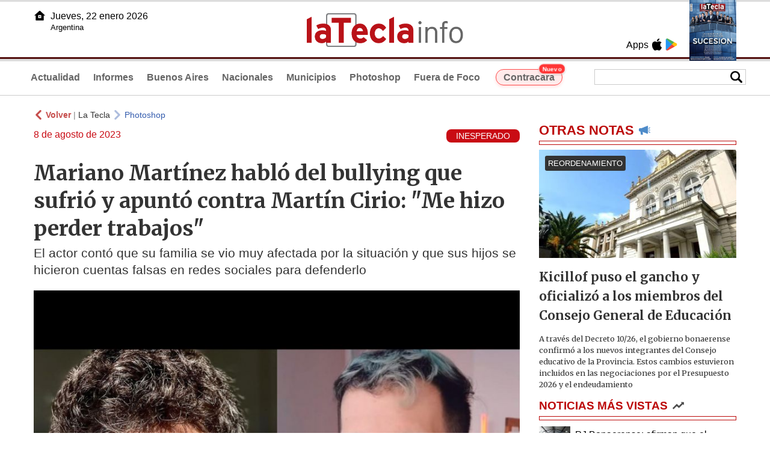

--- FILE ---
content_type: text/html
request_url: https://www.latecla.info/142596-mariano-mart-iacutenez-habl-oacute-del-bullying-que-sufri-oacute-y-apunt-oacute-contra-mart-iacuten-cirio-quotme-hizo-perder-trabajos-quot
body_size: 7099
content:
<!DOCTYPE html>
<html lang="es">
<head>
<meta charSet="UTF-8"/><meta name="viewport" content="width=device-width, initial-scale=1.0"><title>Mariano Martínez habló del bullying que sufrió y apuntó contra Martín Cirio: "Me hizo perder trabajos" - La Tecla</title><link rel="preconnect" href="//latecla-repos-dgf.aplinews.com" />
<meta name="keywords" content="latecla, diario, noticias, argentina, buenos aires, nacionales, provinciales, internacionales, economia, judiciales, investigaciones" />
<meta name="language" content="Spanish" />
<meta name="distribution" content="Global" />
<meta name="robots" content="index, follow" />
<meta http-equiv="imagetoolbar" content="no" />
<link rel="manifest" href="/repos/1_7/json/manifest.json">
<link rel="apple-touch-icon" sizes="192x192" href="/repos/1_7/images/icon-192x192.png" />
<meta name="theme-color" content="#B20000" />

<meta name="description" content="El actor contó que su familia se vio muy afectada por la situación y que sus hijos se hicieron cuentas falsas en redes sociales para defenderlo" />
<link rel="canonical" href="https://www.latecla.info/142596-mariano-martinez-hablo-del-bullying-que-sufrio-y-apunto-contra-martin-cirio-me-hizo-perder-trabajos" /><link type="text/css" href="/include/css/gral.min.css?v=4.22" rel="stylesheet" />
<link type="text/css" href="/repos/1_7/css/page.min.css?v=4.22" rel="stylesheet" />
<link type="text/css" href="/repos/1_7/css/home.min.css?v=4.22" rel="stylesheet" />
<link type="text/css" href="/repos/1_7/css/notas.min.css?v=4.22" rel="stylesheet" />
<link type="text/css" href="/repos/1_7/css/footer.min.css?v=4.22" rel="stylesheet" />
<link type="text/css" href="https://fonts.googleapis.com/css2?family=Merriweather:ital,wght@0,300;0,400;0,700;0,900;1,300;1,400;1,700;1,900&display=swap" rel="stylesheet" />
<script src="/include/js/jquery.min.js?v=4.10"></script>
<script src="/repos/1_7/js/page.min.js?v=4.10"></script>
<script src="/repos/1_7/js/notas.min.js?v=4.10"></script>
<link type="text/css" href="/repos/1_7/css/noticia.min.css?v=4.22" rel="stylesheet" />
<script src="/repos/1_7/js/noticia.min.js?v=4.10"></script>
<script src="/include/plugins/lazy/lazyload.min.js?v=4.10"></script>
<link type="text/css" href="/include/plugins/lightgallery/css/lightgallery-bundle.min.css?v=4.22" rel="stylesheet" />
<script src="/include/plugins/lightgallery/lightgallery.min.js?v=4.10"></script>
<script src="/include/plugins/lightgallery/plugins/thumbnail/lg-thumbnail.min.js?v=4.10"></script>
<script src="/include/plugins/lightgallery/plugins/zoom/lg-zoom.min.js?v=4.10"></script>
<meta property="fb:app_id" content="1610657809235222" />
<meta property="og:type" content="article" />
<meta property="og:title" content="Mariano Mart&iacute;nez habl&oacute; del bullying que sufri&oacute; y apunt&oacute; contra Mart&iacute;n Cirio: &quot;Me hizo perder trabajos&quot;" />
<meta property="og:url" content="https://www.latecla.info/142596-mariano-martinez-hablo-del-bullying-que-sufrio-y-apunto-contra-martin-cirio-me-hizo-perder-trabajos" />
<meta property="og:description" content="El actor cont&oacute; que su familia se vio muy afectada por la situaci&oacute;n y que sus hijos se hicieron cuentas falsas en redes sociales para defenderlo" />
<meta itemprop="name" content="Mariano Mart&iacute;nez habl&oacute; del bullying que sufri&oacute; y apunt&oacute; contra Mart&iacute;n Cirio: &quot;Me hizo perder trabajos&quot;" />
<meta itemprop="description" content="https://www.latecla.info/142596-mariano-martinez-hablo-del-bullying-que-sufrio-y-apunto-contra-martin-cirio-me-hizo-perder-trabajos" />
<meta property="og:image" itemprop="image" content="https://latecla-repos-dw6.aplinews.com/archivos/noticias/fotografias/167495_3.jpg" />
<meta property="og:image:secure_url" itemprop="image" content="https://latecla-repos-dw6.aplinews.com/archivos/noticias/fotografias/167495_3.jpg" />
<meta itemprop="image" content="https://latecla-repos-dw6.aplinews.com/archivos/noticias/fotografias/167495_3.jpg" />
<meta name="twitter:image" content="https://latecla-repos-dw6.aplinews.com/archivos/noticias/fotografias/167495_3.jpg" />
<meta name="twitter:card" content="summary_large_image" />
<meta name="twitter:site" content="@grupolatecla" />
<meta name="twitter:title" content="Mariano Martínez habló del bullying que sufrió y apuntó contra Martín Cirio: "Me hizo perder trabajos"" />
<meta name="twitter:x" content="test3" />
<meta name="twitter:url" content="https://www.latecla.info/142596-mariano-martinez-hablo-del-bullying-que-sufrio-y-apunto-contra-martin-cirio-me-hizo-perder-trabajos" />
<meta name="twitter:text:description" content="El actor cont&oacute; que su familia se vio muy afectada por la situaci&oacute;n y que sus hijos se hicieron cuentas falsas en redes sociales para defenderlo" />
<script async src="https://www.googletagmanager.com/gtag/js?id=G-K36PTMCRVZ"></script><script>window.dataLayer = window.dataLayer || [];function gtag(){dataLayer.push(arguments);}gtag('js', new Date());gtag('config', 'G-K36PTMCRVZ');</script>

<script type="text/javascript">
const _SERV_PATH_PREFIX = '';
const _SERV_PATH_REPOS = '1_7';
const noticia_id = 142596;
</script>

<script>
    gtag('event', 'open_news', {
    'reg_id': '142596',
    'reg_nombre': 'Mariano Martínez habló del bullying que sufrió y apuntó contra Martín Cirio: "Me hizo perder trabajos"',
    });

    console.log("GTAG: open_news");
</script> 
</head>

<body>
<div id="hd-cnt" style="background-image: url(repos/1_7/images/hd-cnt_bg.png);">
    <div class="hd">
        <div class="rg-pn">
            <div class="rg-pn-cnt-1 left">
                <div class="txt left">Apps</div><a class="left mgl4" href="https://apps.apple.com/es/app/la-tecla/id1186120839" title="App Store"><div class="ic_appstore ic_20 bg-ct" style="background-image: url(repos/1_7/images/hd_ic_appstore.png);"></div></a><a class="left mgl4" href="https://play.google.com" title="Google Play"><div class="ic_gplay ic_20 bg-ct" style="background-image: url(repos/1_7/images/hd_ic_gplay.png);"></div></a>            </div>
            <div class="rg-pn-cnt-2 left mgl4">
                <a href="Revistas"><div class="rv" style="background-image:url(https://latecla-repos-dw6.aplinews.com/archivos/eimpresa//paginas/864_0_2.jpg);"></div></a>            </div>
        </div>
        <div class="lf-pn">
            <a class="left" href="/" title="Inicio">
                <div class="ic_home ic_20 bg-ct" style="background-image: url(repos/1_7/images/hd_ic_home.png);"></div>
            </a>
            <div class="txt left">
                Jueves, 22 enero 2026<br><small>Argentina</small>            </div>
            <div class="clear"></div>
        </div>
        <a href="/" title="Inicio">
            <div class="lg bg-ct" style="background-image: url(repos/1_7/images/hd_lg.png);"></div>
        </a>
    </div>

    <div class="hd-mn">
        <div class="cnt-right">
            <!--
            <a class="left mgl6" href="/" title="Whatsapp"><div class="ic_20 bg-ct" style="background-image: url(repos/1_7/images/hd_ic_wa.png);"></div></a>
            <a class="left mgl6" href="/" title="Telegram"><div class="ic_20 bg-ct" style="background-image: url(repos/1_7/images/hd_ic_tm.png);"></div></a>
            <a class="left mgl6" href="/" title="Facebook"><div class="ic_20 bg-ct" style="background-image: url(repos/1_7/images/hd_ic_fb.png);"></div></a>
            <a class="left mgl6" href="/" title="Twitter"><div class="ic_20 bg-ct" style="background-image: url(repos/1_7/images/hd_ic_tw.png);"></div></a>
            <a class="left mgl6" href="/" title="Instagram"><div class="ic_20 bg-ct" style="background-image: url(repos/1_7/images/hd_ic_it.png);"></div></a>
            -->

            <div class="search">
                <div class="busc">
                    <div class="lp bg-ct ic-search" style="background-image: url(repos/1_7/images/hd_lp.png);" title="Buscar"></div>
                    <div class="cnt-busc dato"><input class="dato" type="text" maxlength="30" /></div>
                </div>
                <div class="result"></div>
            </div>
        </div>

        <input type="checkbox" class="openSidebarMenu" id="openSidebarMenu">
        <label for="openSidebarMenu" class="sidebarIconToggle">
            <div class="spinner diagonal part-1"></div>
            <div class="spinner horizontal"></div>
            <div class="spinner diagonal part-2"></div>
        </label>

        <ul id="secc-btns"><li><a href="/">Actualidad</a></li><li><a href="informes">Informes</a></li><li><a href="BuenosAires">Buenos Aires</a></li><li><a href="nacionales">Nacionales</a></li><li><a href="municipios">Municipios</a></li><li><a href="photoshop">Photoshop</a></li><li><a href="fueradefoco">Fuera de Foco</a></li>            <style>
                .search .busc {
                    width: 250px !important;
                    /*height: 23px !important;*/
                }

                .search .busc .cnt-busc .dato {
                    width: 160px;
                }

                #ctra-cara {
                    position: relative;
                    display: inline-block;
                }

                #ctra-cara a {
                    background-color: #ffebeb;
                    border: 1px solid #ff4d4d;
                    color: #d10000;
                    font-weight: bold;
                    padding: 4px 12px;
                    border-radius: 20px;
                    transition: all 0.3s ease;
                    box-shadow: 0 2px 5px rgba(255, 77, 77, 0.2);
                    white-space: nowrap;
                    position: relative;
                    z-index: 1;
                }

                .badge-nuevo {
                    position: absolute;
                    top: -10px;
                    right: -5px;
                    background-color: #ff3333;
                    color: white;
                    font-size: 10px;
                    font-weight: bold;
                    padding: 2px 5px;
                    border-radius: 10px;
                    border: 1px solid white;
                    box-shadow: 0 1px 3px rgba(0, 0, 0, 0.2);
                    z-index: 2;
                    animation: titileo 3s infinite ease-in-out;
                }

                @keyframes titileo {

                    0%,
                    100% {
                        opacity: 0.8;
                    }

                    50% {
                        opacity: 1;
                        transform: scale(1.05);
                    }

                }

                #secc-btns li#ctra-cara:hover {
                    border: 1px solid transparent;
                    background-color: transparent;
                }

                #ctra-cara a:hover {
                    background-color: #ffdddd !important;
                    border: 1px solid #ff4d4d !important;
                    transform: translateY(-2px);
                    box-shadow: 0 4px 8px rgba(255, 77, 77, 0.3);
                    color: #a80000;
                }

                #ctra-cara a:active {
                    transform: translateY(0);
                    box-shadow: 0 2px 3px rgba(255, 77, 77, 0.3);
                }
            </style>
            <li id="ctra-cara"> <a href="contracara">Contracara <span class="badge-nuevo">Nuevo</span></a></li>
        </ul>
        <div class="clear"></div>
    </div>
</div>
<!-- Sidebar -->
<div id="sidebarMenu">
    <ul class="sidebarMenuInner">
        <li><a href="/">Actualidad<span>Portada</span></a></li>
        <li><a href="informes">Informes</a></li>
        <li><a href="BuenosAires">Buenos Aires</a></li>
        <li><a href="Nacionales">Nacionales</a></li>
        <li><a href="municipios">Municipios</a></li>
        <li><a href="photoshop">Photoshop</a></li>
        <li><a href="fueradefoco">Fuera de Foco</a></li>
    </ul>
</div><div class="wrapper"><div class="col1" style="padding:0 1rem;"><div><div class="mfch3 mgt8"><div class="ic-back left mgr4" style="background-image:url(/repos/1_7/images/back.png);"></div> <div class="left mgr4"><a class="ne pointer" onclick="history.back();"><strong style="color:#b92321;">Volver</strong></a> | <a class="ne" href="https://www.latecla.info"> La Tecla</a></div> <div class="ic-back left mgr4" style="background-image:url(/repos/1_7/images/forward.png); opacity:.4;"></div> <a class="az" href="/Photoshop">Photoshop</a></div><div class="clear"></div><div class="mfch2 left"> 8 de agosto de 2023</div><div class="fvol1 right">INESPERADO</div><div class="clear"></div></div><h1 class="ftit1 mgt8">Mariano Martínez habló del bullying que sufrió y apuntó contra Martín Cirio: "Me hizo perder trabajos"</h1><h2 class="fcop1">El actor contó que su familia se vio muy afectada por la situación y que sus hijos se hicieron cuentas falsas en redes sociales para defenderlo</h2><div id="anchoShare"></div><div id="lightgallery" style="text-align:center;"><a href="https://latecla-repos-dw6.aplinews.com/archivos/noticias/fotografias/167495_3.jpg""><img src="https://latecla-repos-dw6.aplinews.com/archivos/noticias/fotografias/167495_3.jpg" alt="Mariano Martínez habló del bullying que sufrió y apuntó contra Martín Cirio: "Me hizo perder trabajos"" width="100%" /></a><a href="https://latecla-repos-dw6.aplinews.com/archivos/noticias/fotografias/167493_3.jpg""><img src="https://latecla-repos-dw6.aplinews.com/archivos/noticias/fotografias/167493_2.jpg" alt="Mariano Martínez habló del bullying que sufrió y apuntó contra Martín Cirio: "Me hizo perder trabajos"" style="width:5rem; margin-left:.5rem;" class="mgt8" /></a></div><div class="mod_share" style=""><div class="lb">Compartir</div><div class="clear"></div><a href="https://www.facebook.com/sharer.php?u=https%3A%2F%2Fwww.latecla.info%2F142596-mariano-martinez-hablo-del-bullying-que-sufrio-y-apunto-contra-martin-cirio-me-hizo-perder-trabajos&t=Mariano+Mart%C3%ADnez+habl%C3%B3+del+bullying+que+sufri%C3%B3+y+apunt%C3%B3+contra+Mart%C3%ADn+Cirio%3A+%22Me+hizo+perder+trabajos%22" target="_blank" rel=”nofollow”><div class="icon_share" style="background-image:url(/repos/1_7/images/facebook.png);"></div></a><a href="https://api.whatsapp.com/send?text=https%3A%2F%2Fwww.latecla.info%2F142596-mariano-martinez-hablo-del-bullying-que-sufrio-y-apunto-contra-martin-cirio-me-hizo-perder-trabajos" target="_blank" rel=”nofollow”><div class="icon_share" style="background-image:url(/repos/1_7/images/whatsapp.png);"></div></a><a class="btnTwShare pointer" url="/include/fns/twitter_sharer.php?url=https%3A%2F%2Fwww.latecla.info%2F142596-mariano-martinez-hablo-del-bullying-que-sufrio-y-apunto-contra-martin-cirio-me-hizo-perder-trabajos&txt=Mariano Martínez habló del bullying que sufrió y apuntó contra Martín Cirio: "Me hizo perder trabajos"" rel=”nofollow”><div class="icon_share" style="background-image:url(/repos/1_7/images/twitter.png);"></div></a><a href="https://telegram.me/share/url?url=https%3A%2F%2Fwww.latecla.info%2F142596-mariano-martinez-hablo-del-bullying-que-sufrio-y-apunto-contra-martin-cirio-me-hizo-perder-trabajos" target="_blank" rel=”nofollow”><div class="icon_share" style="background-image:url(/repos/1_7/images/telegram.png);"></div></a><a href="mailto:?subject=Mira+esta+nota+de+La+Tecla&body=Mariano+Mart%C3%ADnez+habl%C3%B3+del+bullying+que+sufri%C3%B3+y+apunt%C3%B3+contra+Mart%C3%ADn+Cirio%3A+%22Me+hizo+perder+trabajos%22 %0D%0A%0D%0Ahttps%3A%2F%2Fwww.latecla.info%2F142596-mariano-martinez-hablo-del-bullying-que-sufrio-y-apunto-contra-martin-cirio-me-hizo-perder-trabajos" rel=”nofollow”><div class="icon_share" style="background-image:url(/repos/1_7/images/correo.png);"></div></a></div><div class="fcue1" style="border-bottom:1px solid #ccc; padding-bottom:6px; padding-top:6px;"><h3>Mariano Mart&iacute;nez rompi&oacute; el silencio sobre el bullying del que fue v&iacute;ctima en las redes sociales. En un m&oacute;vil que realiz&oacute; recientemente para Intrusos, apunt&oacute; duramente contra Mart&iacute;n Cirio y tambi&eacute;n responsabiliz&oacute; a los medios por oficiar de c&oacute;mplices.&nbsp;<br /><br />&quot;Me sent&iacute; vapuleado, humillado, sent&iacute; que me ve&iacute;an en el piso y me pegaban en la cabeza. La verdad que no ve&iacute;a razones para que eso suceda&quot; comenz&oacute;. &quot;Lo que no entend&iacute;a era la doble moral de algunos comunicadores, de disfrazar de humor ciertas cosas, depende de qui&eacute;n sea la persona&quot; continu&oacute;.<br /><br />&quot;Mi familia sufri&oacute; mucho, no tengo ning&uacute;n rencor con Mart&iacute;n Cirio ni nada por el estilo, la verdad que no soy una persona rencorosa, solo digo que s&iacute; nos lastim&oacute; mucho. No hab&iacute;a raz&oacute;n, no lo conozco. Me hizo perder un mont&oacute;n de trabajos en su momento&quot; cont&oacute;.<br /><br />&quot;&Eacute;l se burlaba de m&iacute; supuestamente porque yo hac&iacute;a canjes. Se met&iacute;a con cosas re graves disfrazado de humor. Lo que no entend&iacute;a muy bien era c&oacute;mo lo invitaban a algunos programas y dec&iacute;an &#39;que mala onda que tiene Mariano, no tiene humor&#39;. &iquest;Qui&eacute;n va a tener humor de esa manera?&quot; agreg&oacute; indignado.<br /><br /><img alt="Mariano Martínez habló del bullying que sufrió y apuntó contra Martín Cirio: "Me hizo perder trabajos"" class="lazy" src="//latecla-repos-dgf.aplinews.com/archivos/noticias/fotografias/167493_3.jpg" width="100%" /><br /><br />A su vez, revel&oacute; que lo que m&aacute;s le afectaba era ver a sus hijos afligidos por la situaci&oacute;n: &quot;Si me dol&iacute;a ver a mis hijos sufrir cuando pas&oacute; lo de Mart&iacute;n o cuando pas&oacute; lo de los TikTok y se creaban cuentas falsas para defenderme, yo les dec&iacute;a &#39;chicos no se hagan esto&#39;&quot;.<br /><br />&quot;No entiendo por qu&eacute; esta ciza&ntilde;a y por qu&eacute; acompa&ntilde;an este odio los medios. Eso es lo que no entiendo y nunca lo voy a entender. Despu&eacute;s yo sigo mi vida, tampoco es que estoy traumado y triste por la vida. Hay cosas que pueden ponerme triste, pero soy una persona resiliente, voy para adelante&quot; finaliz&oacute;.<br />&nbsp;<div class="embeddedContent oembed-provider- lazy oembed-provider-youtube" data-align="none" data-oembed="https://www.youtube.com/watch?v=Ol1wi3qtf7M" data-oembed_provider="youtube" data-resizetype="noresize"><iframe allowfullscreen="true" allowscriptaccess="always" frameborder="0" height="349" scrolling="no" src="//www.youtube.com/embed/Ol1wi3qtf7M?wmode=transparent&amp;jqoemcache=MeCFr" width="425"></iframe></div></h3></div><div class="mfch3 mgt8"><div class="ic-back left mgr4" style="background-image:url(/repos/1_7/images/back.png);"></div> <div class="left mgr4"><a class="ne pointer" onclick="history.back();"><strong style="color:#b92321;">Volver</strong></a> | <a class="ne" href="https://www.latecla.info"> La Tecla</a></div> <div class="ic-back left mgr4" style="background-image:url(/repos/1_7/images/forward.png); opacity:.4;"></div> <a class="az" href="/Photoshop">Photoshop</a></div><div class="tags mgt8 mgb8"><div class="tagstit mgb8">Etiquetas / Tags</div><a href="/buscador.php?tag=1&dato=Actor"><div class="tagbtn left mgr8 mgb8">Actor</div></a><a href="/buscador.php?tag=1&dato=Bullying"><div class="tagbtn left mgr8 mgb8">Bullying</div></a><a href="/buscador.php?tag=1&dato=Canjes"><div class="tagbtn left mgr8 mgb8">Canjes</div></a><a href="/buscador.php?tag=1&dato=Cuentas+falsas"><div class="tagbtn left mgr8 mgb8">Cuentas falsas</div></a><a href="/buscador.php?tag=1&dato=Estilo"><div class="tagbtn left mgr8 mgb8">Estilo</div></a><a href="/buscador.php?tag=1&dato=Familia"><div class="tagbtn left mgr8 mgb8">Familia</div></a><a href="/buscador.php?tag=1&dato=Final"><div class="tagbtn left mgr8 mgb8">Final</div></a><a href="/buscador.php?tag=1&dato=Hijo"><div class="tagbtn left mgr8 mgb8">Hijo</div></a><a href="/buscador.php?tag=1&dato=Humor"><div class="tagbtn left mgr8 mgb8">Humor</div></a><a href="/buscador.php?tag=1&dato=Mariano+Mart%C3%ADnez"><div class="tagbtn left mgr8 mgb8">Mariano Martínez</div></a><a href="/buscador.php?tag=1&dato=Redes"><div class="tagbtn left mgr8 mgb8">Redes</div></a><a href="/buscador.php?tag=1&dato=Redes+sociales"><div class="tagbtn left mgr8 mgb8">Redes sociales</div></a><a href="/buscador.php?tag=1&dato=Tiktok"><div class="tagbtn left mgr8 mgb8">Tiktok</div></a><a href="/buscador.php?tag=1&dato=Trabajo"><div class="tagbtn left mgr8 mgb8">Trabajo</div></a><a href="/buscador.php?tag=1&dato=YOUTUBE"><div class="tagbtn left mgr8 mgb8">YOUTUBE</div></a><div class="clear"></div></div></div><div class="col2" style="padding:0 1rem;"><div class="lb-1"><h2 class="tx">OTRAS NOTAS</h2><div class="ic" style="background-image:url(/repos/1_7/images/notas_ic.png)"></div><div class="clear"></div><div class="sep"></div></div><div class="sep-1"></div><a class="none" href="164302-kicillof-puso-el-gancho-y-oficializo-a-los-miembros-del-consejo-general-de-educacion"><article class="nt-3"><div class="ft lazy"  data-bg="url('https://latecla-repos-dw6.aplinews.com/archivos/noticias/fotografias/207267_2.jpg')"><div class="cnt-vol"><div class="vol">REORDENAMIENTO</div></div></div><div class="cnt-1"><h1 class="tit">Kicillof puso el gancho y oficializó a los miembros del Consejo General de Educación</h1><h2 class="cop">A través del Decreto 10/26, el gobierno bonaerense confirmó a los nuevos integrantes del Consejo educativo de la Provincia. Estos cambios estuvieron incluidos en las negociaciones por el Presupuesto 2026 y el endeudamiento</h2></div></article></a><div class="col2"><section class="notRank"><h1 class="tit">NOTICIAS M&Aacute;S VISTAS</h1><div class="ic" style="background-image:url(/repos/1_7/images/rank_ic.png)"></div><div class="clear"></div><div class="sep"></div><a class="ne" href="164299-pj-bonaerense-afirman-que-el-padron-que-circula-no-es-el-oficial-y-sigue-la-tension"><div class="item"><div class="ft" style="background-image:url(https://latecla-repos-dw6.aplinews.com/archivos/noticias/fotografias/207262_2.jpg);"></div><h2>PJ Bonaerense: afirman que el padrón que circula no es el oficial y sigue la tensión</h2><div class="clear"></div></div></a><a class="ne" href="164295-gestion-o-joda-feroz-embestida-del-oficialismo-marplatense-contra-kicillof-por-un-gasto-obsceno"><div class="item"><div class="ft" style="background-image:url(https://latecla-repos-dw6.aplinews.com/archivos/noticias/fotografias/207255_2.jpg);"></div><h2>"¿Gestión o joda?": feroz embestida del oficialismo marplatense contra Kicillof por un "gasto obsceno"</h2><div class="clear"></div></div></a><a class="ne" href="164293-kicillof-en-modo-campana-actos-presidenciales-mientras-buenos-aires-se-ahoga-en-deudas"><div class="item"><div class="ft" style="background-image:url(https://latecla-repos-dw6.aplinews.com/archivos/noticias/fotografias/207251_2.jpg);"></div><h2>Kicillof en modo campaña: actos presidenciales mientras Buenos Aires se ahoga en deudas</h2><div class="clear"></div></div></a><a class="ne" href="164283-el-calculo-que-abre-una-discusion"><div class="item"><div class="ft" style="background-image:url(https://latecla-repos-dw6.aplinews.com/archivos/noticias/fotografias/207225_2.jpg);"></div><h2>El cálculo que abre una discusión</h2><div class="clear"></div></div></a><a class="ne" href="164286-es-oficial-susana-gonzalez-quedo-al-frente-del-puerto-la-plata"><div class="item"><div class="ft" style="background-image:url(https://latecla-repos-dw6.aplinews.com/archivos/noticias/fotografias/207230_2.jpg);"></div><h2>Es oficial: Susana González quedó al frente del Puerto La Plata, un triunfo estratégico del MDF</h2><div class="clear"></div></div></a></section></div></div></div><div class="cnt-redes">
    <div class="items">
        <a class="left mgl6" href="https://api.whatsapp.com/send?phone=5492216419037" target="_blank" title="Whatsapp"><div class="ic_30 bg-ct" style="background-image: url(repos/1_7/images/hd_ic_wa.png);"></div></a><a class="left mgl6" href="https://t.me/+5492216419037" target="_blank" title="Telegram"><div class="ic_30 bg-ct" style="background-image: url(repos/1_7/images/hd_ic_tm.png);"></div></a><a class="left mgl6" href="https://www.facebook.com/Revistalatecla/" target="_blank" title="Facebook"><div class="ic_30 bg-ct" style="background-image: url(repos/1_7/images/hd_ic_fb.png);"></div></a><a class="left mgl6" href="https://www.twitter.com/grupolatecla" target="_blank" title="Twitter"><div class="ic_30 bg-ct" style="background-image: url(repos/1_7/images/hd_ic_tw.png);"></div></a><a class="left mgl6" href="https://www.instagram.com/revistalatecla" target="_blank" title="Instagram"><div class="ic_30 bg-ct" style="background-image: url(repos/1_7/images/hd_ic_it.png);"></div></a><a class="left mgl6" href="https://www.tiktok.com" target="_blank" title="Tik Tok"><div class="ic_30 bg-ct" style="background-image: url(repos/1_7/images/hd_ic_tk.png);"></div></a><div class="clear"></div>    </div>
</div>

<div class="pie">
    <div class="logo lazy"  data-bg="url('/repos/1_7/images/logo_cabeza_bn.png?v=4.22')"></div>
    <div class="text">
        Copyright 2026<br /><strong>La Tecla</strong><br /><a class="bl" href="redaccion.php"><div class="redacc">Redacción</div></a><br /><span class="rights">Todos los derechos reservados</span><br /><div class="dev">Serga.NET</div>    </div>
</div>
<script>
if(lazyLoadInstance){
    console.log("LazyLoad Update!");
    lazyLoadInstance.update();
}
</script><script type="text/javascript">
$("iframe").each(function( index ){
	console.log(index + " IFRAME: " + $(this).attr("src").search("infogram.com"));

	if($(this).attr("src").search("infogram.com") > 0){
		ratio = $(this).attr("width") / $(this).attr("height");
		$(this).attr("ratio", ratio);
		$(this).addClass("autoResize");

		console.log($(this).width() + " -> " + $(this).attr("width") + " " + $(this).attr("height") + " okey!");
	}
});

function updateIframes(){
	console.log("RESIZE");
	$(".autoResize").each(function( index ){
		//console.log(index + " IFRAME: " + $(this).attr("src").search("infogram.com"));
		h = $(this).width() / $(this).attr("ratio");
		$(this).attr("height", parseInt(h));
	});
}

window.addEventListener('resize', function(event) {
	updateIframes();
}, true);

updateIframes();

//Deteccion de navegador:
function isiOS() {
	return [
		'iPad Simulator',
		'iPhone Simulator',
		'iPod Simulator',
		'iPad',
		'iPhone',
		'iPod'
	].includes(navigator.platform)
	// iPad on iOS 13 detection
	|| (navigator.userAgent.includes("Mac") && "ontouchend" in document)
}

$(document).ready(function(){
	$(".btnTwShare").click(function(){
		var url = $(this).attr("url");

		if(isiOS()){
			window.location = url;
		} else {
			window.open(url, '_blank');
		}
	});
});


</script>

<script>
let ar = []
</script>
<script type="text/javascript" src="/include/js/widget_ctrol.js?v=4.10"></script>
<script>
//Ajusta el tamaño del Pdf Viewer:
window.addEventListener('message', function (e) {
	var d = e.data || {};
	if (d.type === 'pdf-viewer-height') {
		document.querySelectorAll('iframe.pdf-embed').forEach(function (f) {
			var fid = (new URL(f.src, location.href)).searchParams.get('id') || '';
			if (fid === (d.id || fid)) f.style.height = (d.height||0) + 'px';
		});
	}
});
</script>
</body>
</html>

--- FILE ---
content_type: text/css
request_url: https://www.latecla.info/repos/1_7/css/noticia.min.css?v=4.22
body_size: 1212
content:
.wrapper{display:grid;max-width:1200px;margin:1rem auto 0 auto;grid-template-columns:70% 30%}h1{font-size:1.5rem;line-height:2rem;font-weight:700;margin:0}h2{font-size:1.3rem;line-height:1.8rem;font-weight:400;margin:0}h3{font-size:1.3rem;line-height:1.8rem;font-weight:400;margin:0}.fvol1{font-size:.9rem;color:#57787b;font-family:arial;max-width:80vw;white-space:nowrap;text-overflow:ellipsis;overflow:hidden;color:#fff;background-color:#c90b14;padding:.2rem 1rem;border-radius:.5rem}.mfch2{display:inline-block;font-family:arial;font-size:1rem;color:#c90b14}.mfch3{display:inline-block;padding-bottom:1rem;font-family:arial;font-size:.9rem;color:#666;opacity:.8}.ic-back{width:16px;height:16px;background-repeat:no-repeat;background-size:contain;background-position:left center}.ftit1{font-family:Merriweather,arial;font-size:2.2rem;line-height:2.9rem;font-weight:700;font-smooth:always;color:#333;text-decoration:none;overflow:hidden;text-decoration:none;-webkit-font-smoothing:antialiased;-webkit-border-bottom-left-radius:1px;margin-top:1.7rem}.fcop1{font-size:1.3rem;line-height:1.8rem;padding:.3rem 0 1.2rem 0;font-family:arial,serif;font-weight:400;font-smooth:always;color:#333;text-decoration:none;overflow:hidden;text-decoration:none;-webkit-font-smoothing:antialiased;-webkit-border-bottom-left-radius:1px}.fcue1{font-size:2rem;line-height:3rem;color:#000;font-family:arial,"trebuchet ms";padding:.5rem 0}.galFt{float:left;margin:3% 3% 0 0;cursor:pointer;width:30%;height:60px;background-position:center center;background-size:cover;background-repeat:no-repeat}.ctarios{margin-top:2rem}.ctarios .tit{font-size:1.4rem;font-weight:700;font-family:arial,serif;font-smooth:always;color:#fff;background-color:#666;text-align:center}.ctarios .item{padding:1rem 0;border-bottom:1px solid #ccc}.ctarios .item .lb{font-size:1.2rem;font-weight:700;font-family:arial,serif;font-smooth:always;color:#ff8000}.ctarios .item .obs{font-size:1.4rem;font-weight:400;font-family:arial,serif;font-smooth:always;color:#333;line-height:1.5rem}.notAudio{margin-top:10px}.tagstit{color:red;font-size:1rem;font-weight:700;font-family:arial,serif;font-smooth:always}.tagbtn{font-size:.9rem;font-weight:400;font-family:arial,serif;color:red;padding:2px 4px;border:1px solid red;border-radius:4px}.tagbtn:hover{color:#fff;background-color:red}.mod_share{border-bottom:1px solid #ccc;padding-top:1rem;text-align:center}.mod_share .lb{display:inline-block;font-size:.9rem;font-weight:400;font-family:arial,serif;color:#f2f2f2;padding:.2rem .5rem;border-radius:50px;background-color:#666}.mod_share .icon_share{display:inline-block;margin:1rem;width:48px;height:48px;background-size:cover;background-repeat:no-repeat}#edit .ft{height:60px;width:60px;background-color:#f2f2f2;border-radius:50%;display:inline-block;background-position:center center;background-repeat:no-repeat;background-size:120%;margin-right:8px;margin-bottom:12px;border:2px solid #ccc}#edit .nom{display:inline-block;padding:.5rem 0;font-family:arial;font-size:1rem;color:#52a9c3}#edit .red.Tw{float:left;padding:.2rem .5rem;font-family:arial;font-size:.6rem;color:#fff;background-color:#52a9c3;margin-right:1rem;border-radius:20px}#edit .red.It{float:left;padding:.2rem .5rem;font-family:arial;font-size:.6rem;color:#fff;background-color:#f18214;margin-right:1rem;border-radius:20px}.vd-yt{width:100%;height:450px}.vd_vol{position:absolute;bottom:1rem;right:1rem;width:42px;height:42px;z-index:999;background-position:center center;background-repeat:no-repeat;background-size:contain}.vd_vol.btn_on{opacity:.7}.vd_vol.btn_off{opacity:.3}.vd_vol:hover{opacity:1}.lg-backdrop,.lg-outer .lg-thumb-outer{background-color:#fff!important}.lg-sub-html{color:#333!important}blockquote{display:none}@media (max-width:768px){.wrapper{display:grid;max-width:1200px;margin:0 auto;grid-template-columns:100%}#edit{margin-top:1rem}#edit .ft{height:40px;width:40px}#edit .nom{padding:.3rem 0;font-size:.7rem}.mfch1,.mfch2{font-size:1rem}.fvol1{font-size:.7rem}.mfch3{font-size:.9rem;font-weight:400}.ftit1{font-size:1.5rem;line-height:2rem}.fcop1{font-size:1.3rem;line-height:1.8rem}.vd-yt{width:100%;height:300px}.fcue1{font-size:2rem;line-height:3rem}.not_rel .ftit1{font-size:2.2rem;line-height:3rem}iframe{max-width:100%!important}.mod_share .lb{font-size:.8rem;padding:.2rem .5rem}.mod_share .icon_share{margin:.6rem;width:30px;height:30px}}